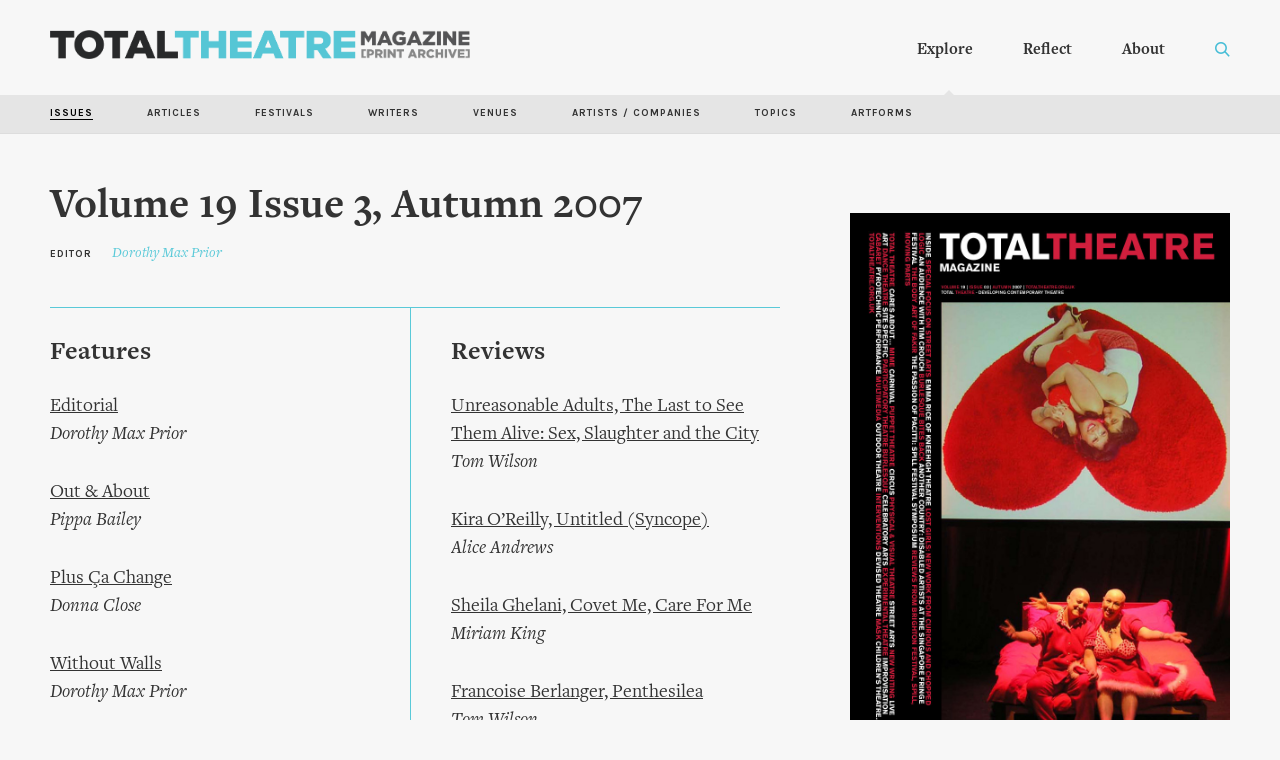

--- FILE ---
content_type: text/html; charset=utf-8
request_url: http://totaltheatre.org.uk/archive/issues/19-3
body_size: 7686
content:
<!DOCTYPE html PUBLIC "-//W3C//DTD XHTML+RDFa 1.0//EN"
  "http://www.w3.org/MarkUp/DTD/xhtml-rdfa-1.dtd">
<html xmlns="http://www.w3.org/1999/xhtml" xml:lang="en" version="XHTML+RDFa 1.0" dir="ltr"
  xmlns:content="http://purl.org/rss/1.0/modules/content/"
  xmlns:dc="http://purl.org/dc/terms/"
  xmlns:foaf="http://xmlns.com/foaf/0.1/"
  xmlns:og="http://ogp.me/ns#"
  xmlns:rdfs="http://www.w3.org/2000/01/rdf-schema#"
  xmlns:sioc="http://rdfs.org/sioc/ns#"
  xmlns:sioct="http://rdfs.org/sioc/types#"
  xmlns:skos="http://www.w3.org/2004/02/skos/core#"
  xmlns:xsd="http://www.w3.org/2001/XMLSchema#">
<head profile="http://www.w3.org/1999/xhtml/vocab">
  <meta http-equiv="Content-Type" content="text/html; charset=utf-8" />
<link rel="shortcut icon" href="http://totaltheatre.org.uk/archive/sites/default/files/ttmag_0.png" type="image/png" />
<meta name="viewport" content="width=device-width, initial-scale=1, maximum-scale=1, minimum-scale=1, user-scalable=no" />
<meta name="abstract" content="Issue 19/3 of Total Theatre Magazine, covering a wide spectrum of contemporary theatre and performance." />
<meta name="generator" content="Drupal 7 (https://www.drupal.org)" />
<link rel="canonical" href="http://totaltheatre.org.uk/archive/issues/19-3" />
<link rel="shortlink" href="http://totaltheatre.org.uk/archive/node/171" />
  <title>Issue 19/3 | Total Theatre Magazine Print Archive</title>
  <link rel="stylesheet" type="text/css" href="/archive/sites/all/themes/archive/fonts/fontkit/freight.css">
  <link href="//cdn.rawgit.com/noelboss/featherlight/1.7.13/release/featherlight.min.css" type="text/css" rel="stylesheet" />
  <link href="//cdn.rawgit.com/noelboss/featherlight/1.7.13/release/featherlight.gallery.min.css" type="text/css" rel="stylesheet" />
  <link href="https://fonts.googleapis.com/css?family=Karla:700" rel="stylesheet">
  <link rel="preload" href="/archive/sites/default/files/assets/option-lit.png" as="image">
  <link type="text/css" rel="stylesheet" href="http://totaltheatre.org.uk/archive/sites/default/files/css/css_FOFMBROPStvOXrj5UJSnSLi55tjbC-6sPtNgDoJSgIA.css" media="all" />
<link type="text/css" rel="stylesheet" href="http://totaltheatre.org.uk/archive/sites/default/files/css/css_vZ7OMldNxT0kN_1nW7_5iIquAxAdcU-aJ-ucVab5t40.css" media="all" />
<link type="text/css" rel="stylesheet" href="http://totaltheatre.org.uk/archive/sites/default/files/css/css_kwyLs0izJtyvowb2Jzkx56RXUfks7DsK_WunWSLYMZg.css" media="all" />
<link type="text/css" rel="stylesheet" href="http://totaltheatre.org.uk/archive/sites/default/files/css/css_g2ncGKCUH03DCWMYcvlrPAyvlGgCW3pz-oAOfR7n4qQ.css" media="all" />

<!--[if (lt IE 9)&(!IEMobile)]>
<link type="text/css" rel="stylesheet" href="http://totaltheatre.org.uk/archive/sites/default/files/css/css_SG6STAM9Y56olyvFc9vIRf0MQT9ZeK-wYoXJXpBOWa8.css" media="all" />
<![endif]-->

<!--[if gte IE 9]><!-->
<link type="text/css" rel="stylesheet" href="http://totaltheatre.org.uk/archive/sites/default/files/css/css_-hVktWSWHotbUY7yX9UiUXEpdbMaUGF9mB1dpef2cwk.css" media="all" />
<!--<![endif]-->
  <script type="text/javascript" src="http://totaltheatre.org.uk/archive/sites/default/files/js/js_YD9ro0PAqY25gGWrTki6TjRUG8TdokmmxjfqpNNfzVU.js"></script>
<script type="text/javascript" src="http://totaltheatre.org.uk/archive/sites/default/files/js/js_ZR7tFfpn8p4fiPh9JWWvQnKgz6nxKSX2fKbs85ZCMj8.js"></script>
<script type="text/javascript">
<!--//--><![CDATA[//><!--
(function(i,s,o,g,r,a,m){i["GoogleAnalyticsObject"]=r;i[r]=i[r]||function(){(i[r].q=i[r].q||[]).push(arguments)},i[r].l=1*new Date();a=s.createElement(o),m=s.getElementsByTagName(o)[0];a.async=1;a.src=g;m.parentNode.insertBefore(a,m)})(window,document,"script","https://www.google-analytics.com/analytics.js","ga");ga("create", "UA-132746165-1", {"cookieDomain":"auto"});ga("set", "anonymizeIp", true);ga("send", "pageview");
//--><!]]>
</script>
<script type="text/javascript" src="http://totaltheatre.org.uk/archive/sites/default/files/js/js_43n5FBy8pZxQHxPXkf-sQF7ZiacVZke14b0VlvSA554.js"></script>
<script type="text/javascript">
<!--//--><![CDATA[//><!--
jQuery.extend(Drupal.settings, {"basePath":"\/archive\/","pathPrefix":"","setHasJsCookie":0,"ajaxPageState":{"theme":"archive","theme_token":"GRIoFulxl0T1d7OPCFjoL_fTnzjHL29FOdz_QoS4pS4","js":{"misc\/jquery.js":1,"misc\/jquery-extend-3.4.0.js":1,"misc\/jquery-html-prefilter-3.5.0-backport.js":1,"misc\/jquery.once.js":1,"misc\/drupal.js":1,"sites\/all\/modules\/custom_search\/js\/custom_search.js":1,"sites\/all\/themes\/archive\/js\/search-call.js":1,"sites\/all\/modules\/google_analytics\/googleanalytics.js":1,"0":1,"sites\/all\/themes\/omega\/omega\/js\/jquery.formalize.js":1,"sites\/all\/themes\/omega\/omega\/js\/omega-mediaqueries.js":1},"css":{"modules\/system\/system.base.css":1,"modules\/system\/system.menus.css":1,"modules\/system\/system.messages.css":1,"modules\/system\/system.theme.css":1,"modules\/comment\/comment.css":1,"modules\/field\/theme\/field.css":1,"modules\/node\/node.css":1,"modules\/search\/search.css":1,"modules\/user\/user.css":1,"sites\/all\/modules\/views\/css\/views.css":1,"sites\/all\/modules\/ckeditor\/css\/ckeditor.css":1,"sites\/all\/modules\/ctools\/css\/ctools.css":1,"sites\/all\/modules\/custom_search\/custom_search.css":1,"sites\/all\/themes\/omega\/alpha\/css\/alpha-reset.css":1,"sites\/all\/themes\/omega\/alpha\/css\/alpha-mobile.css":1,"sites\/all\/themes\/omega\/alpha\/css\/alpha-alpha.css":1,"sites\/all\/themes\/omega\/omega\/css\/formalize.css":1,"sites\/all\/themes\/omega\/omega\/css\/omega-text.css":1,"sites\/all\/themes\/omega\/omega\/css\/omega-branding.css":1,"sites\/all\/themes\/omega\/omega\/css\/omega-menu.css":1,"sites\/all\/themes\/omega\/omega\/css\/omega-forms.css":1,"sites\/all\/themes\/omega\/omega\/css\/omega-visuals.css":1,"sites\/all\/themes\/archive\/css\/explore-submenu.css":1,"sites\/all\/themes\/archive\/css\/global.css":1,"ie::normal::sites\/all\/themes\/archive\/css\/archive-alpha-default.css":1,"ie::normal::sites\/all\/themes\/archive\/css\/archive-alpha-default-normal.css":1,"ie::normal::sites\/all\/themes\/omega\/alpha\/css\/grid\/alpha_default\/normal\/alpha-default-normal-12.css":1,"normal::sites\/all\/themes\/archive\/css\/archive-alpha-default.css":1,"normal::sites\/all\/themes\/archive\/css\/archive-alpha-default-normal.css":1,"sites\/all\/themes\/omega\/alpha\/css\/grid\/alpha_default\/normal\/alpha-default-normal-12.css":1,"wide::sites\/all\/themes\/archive\/css\/archive-alpha-default.css":1,"wide::sites\/all\/themes\/archive\/css\/archive-alpha-default-wide.css":1,"sites\/all\/themes\/omega\/alpha\/css\/grid\/alpha_default\/wide\/alpha-default-wide-12.css":1}},"custom_search":{"form_target":"_self","solr":0},"better_exposed_filters":{"views":{"random_article":{"displays":{"random":{"filters":[]}}},"issues":{"displays":{"block_1":{"filters":[]},"block_6":{"filters":[]},"block":{"filters":[]},"block_5":{"filters":[]},"block_3":{"filters":[]},"block_2":{"filters":[]},"block_7":{"filters":[]}}}}},"googleanalytics":{"trackOutbound":1,"trackMailto":1,"trackDownload":1,"trackDownloadExtensions":"7z|aac|arc|arj|asf|asx|avi|bin|csv|doc(x|m)?|dot(x|m)?|exe|flv|gif|gz|gzip|hqx|jar|jpe?g|js|mp(2|3|4|e?g)|mov(ie)?|msi|msp|pdf|phps|png|ppt(x|m)?|pot(x|m)?|pps(x|m)?|ppam|sld(x|m)?|thmx|qtm?|ra(m|r)?|sea|sit|tar|tgz|torrent|txt|wav|wma|wmv|wpd|xls(x|m|b)?|xlt(x|m)|xlam|xml|z|zip"},"urlIsAjaxTrusted":{"\/archive\/issues\/19-3":true},"omega":{"layouts":{"primary":"normal","order":["normal","wide"],"queries":{"normal":"all and (min-width: 980px) and (min-device-width: 980px), all and (max-device-width: 1024px) and (min-width: 1024px) and (orientation:landscape)","wide":"all and (min-width: 1220px)"}}}});
//--><!]]>
</script>
 <script src="http://code.jquery.com/jquery-1.9.1.js"></script>
</head>
<body class="html not-front not-logged-in page-node page-node- page-node-171 node-type-issue context-issues">
  <div id="skip-link">
    <a href="#main-content" class="element-invisible element-focusable">Skip to main content</a>
  </div>
  <div class="region region-page-top" id="region-page-top">
  <div class="region-inner region-page-top-inner">
      </div>
</div>  <div class="page clearfix" id="page">
      <header id="section-header" class="section section-header">
  <div id="zone-menu-wrapper" class="zone-wrapper zone-menu-wrapper clearfix">  
  <div id="zone-menu" class="zone zone-menu clearfix container-12">
    <div class="grid-12 region region-menu" id="region-menu">
  <div class="region-inner region-menu-inner">
        <div class="block block-block block-1 block-block-1 odd block-without-title" id="block-block-1">
  <div class="block-inner clearfix">
                
    <div class="content clearfix">
      <div class='archive-menu'><a href='/archive'><div class='menu-logo'></div></a><ul><li><div class='desktop-explore'><b><a href='/archive/issues'>Explore</b></a></div></li><li><div class='desktop-reflect'><a href='/archive/reflect'><b>Reflect</b></a></div></li><li><a href='/archive/about'><b>About</b></a></li></ul><div class='menu-search'></div>

</div>

<div class='custom-search-exit'>X</div>
<div class='mobile-menu'><a href='/archive'><div class='menu-logo'></div></a><div class='menu-button'></div>
<div class='mobile-menu-inner'>
<div class='mobile-items'>
<b><a href='#' class='explore-mobile-drop'>Explore</a></b><br>
<div class='mobile-explore-inner'>
<a href='/archive/issues'>Issues</a><br>
<a href='/archive/explore'>Articles</a><br>
<a href='/archive/explore/artists'>Artists / Companies</a><br>
<a href='/archive/explore/writers'>Writers</a><br>
<a href='/archive/explore/festivals'>Festivals</a><br>
<a href='/archive/explore/venues'>Venues</a><br>
<a href='/archive/explore/topics'>Topics</a><br>
<a href='/archive/explore/artforms'>Artforms</a>
</div>
<b><a href='#' class='reflect-mobile-drop'>Reflect</a></b><br>
<div class='mobile-reflect-inner'>
<a href="/archive/pathways">Pathways</a><br>
<a href="/archive/artist-writers">Artists as Writers</a><br>
<a href="/archive/recollections">Recollections</a><br>
<a href="/archive/playlists">Playlists</a>
</div>
<b><a href='#' class='about-mobile-drop'>About</a></b>
<div class='mobile-about-inner'>
<a href='/archive/about'>About the Archive</a><br>
<a href='/archive/about/history-total-theatre'>A History of Total Theatre</a><br>
<a href='/archive/about/archive-numbers'>The Archive in Numbers</a><br>
<a href='/archive/about/credits'>Credits</a>
</div>
</div>
</div>
</div>    </div>
  </div>
</div><div class="block block-custom-search-blocks block-1 block-custom-search-blocks-1 even block-without-title" id="block-custom-search-blocks-1">
  <div class="block-inner clearfix">
                
    <div class="content clearfix">
      <form class="search-form" role="search" action="/archive/issues/19-3" method="post" id="custom-search-blocks-form-1" accept-charset="UTF-8"><div><div class="form-item form-type-textfield form-item-custom-search-blocks-form-1">
  <label class="element-invisible" for="edit-custom-search-blocks-form-1--2">Search this site </label>
 <input title="" class="custom-search-box form-text" placeholder="Search the archive" type="text" id="edit-custom-search-blocks-form-1--2" name="custom_search_blocks_form_1" value="" size="15" maxlength="250" />
</div>
<input type="hidden" name="delta" value="1" />
<input type="hidden" name="form_build_id" value="form-YeqjHrG-CqkVrH6l4F01Q3elpDAz45zAPmeUZ0D6Et0" />
<input type="hidden" name="form_id" value="custom_search_blocks_form_1" />
<div class="form-actions form-wrapper" id="edit-actions"><input alt="" class="custom-search-button form-submit" type="image" id="edit-submit" name="op" src="/archive/sites/default/files/assets/tt-search.png" /></div></div></form>    </div>
  </div>
</div>  </div>
</div>
  </div>
</div><div id="zone-branding-wrapper" class="zone-wrapper zone-branding-wrapper clearfix">  
  <div id="zone-branding" class="zone zone-branding clearfix container-12">
    <div class="grid-12 region region-branding" id="region-branding">
  <div class="region-inner region-branding-inner">
        <div class="block block-block block-11 block-block-11 odd block-without-title" id="block-block-11">
  <div class="block-inner clearfix">
                
    <div class="content clearfix">
      <div class='explore-submenu'>
<ul>
<li><a href='/archive/issues' class='active'>Issues</a></li>
<li><a href='/archive/explore'>Articles</a></li>
<li><a href='/archive/explore/festivals'>Festivals</a></li>
<li><a href='/archive/explore/writers'>Writers</a></li>
<li><a href='/archive/explore/venues'>Venues</a></li>
<li><a href='/archive/explore/artists'>Artists / Companies</a></li>
<li><a href='/archive/explore/topics'>Topics</a></li>
<li><a href='/archive/explore/artforms'>Artforms</a></li>
</ul>
</div>    </div>
  </div>
</div>  </div>
</div>  </div>
</div><div id="zone-header-wrapper" class="zone-wrapper zone-header-wrapper clearfix">  
  <div id="zone-header" class="zone zone-header clearfix container-12">
    <div class="grid-12 region region-header-first" id="region-header-first">
  <div class="region-inner region-header-first-inner">
    <div class="block block-views block-issues-block-2 block-views-issues-block-2 odd block-without-title" id="block-views-issues-block-2">
  <div class="block-inner clearfix">
                
    <div class="content clearfix">
      <div class="view view-issues view-id-issues view-display-id-block_2 view-dom-id-6e9f2bd60ff62a0f67b3f769aa5f324c">
        
  
  
      <div class="view-content">
        <div class="views-row views-row-1 views-row-odd views-row-first views-row-last">
      
  <div class="views-field views-field-nothing">        <span class="field-content"><h2>Volume 19 Issue 3, Autumn 2007</h2>

<div class='issue-editor'><span class='karla'>Editor</span><span class='editor'><a href="/archive/writers/dorothy-max-prior">Dorothy Max Prior</a></span></div>

<hr class='contents'></span>  </div>  </div>
    </div>
  
  
  
  
  
  
</div>    </div>
  </div>
</div>  </div>
</div>  </div>
</div></header>    
      <section id="section-content" class="section section-content">
  <div id="zone-content-wrapper" class="zone-wrapper zone-content-wrapper clearfix">  
  <div id="zone-content" class="zone zone-content clearfix container-12">    
        
        <aside class="grid-4 region region-sidebar-second" id="region-sidebar-second">
  <div class="region-inner region-sidebar-second-inner">
    <div class="block block-views block-issues-block-3 block-views-issues-block-3 odd block-without-title" id="block-views-issues-block-3">
  <div class="block-inner clearfix">
                
    <div class="content clearfix">
      <div class="view view-issues view-id-issues view-display-id-block_3 issue-coverinfo view-dom-id-6357d5bdfe0ed862ad4c438a25cba23b">
        
  
  
      <div class="view-content">
        <div class="views-row views-row-1 views-row-odd views-row-first views-row-last">
      
  <div>        <div><img typeof="foaf:Image" src="http://totaltheatre.org.uk/archive/sites/default/files/issue/19-3-cover.jpg" width="846" height="1220" alt="" /></div>  </div>  
  <div class="views-field views-field-field-cover-image-credit">    <span class="views-label views-label-field-cover-image-credit">Cover Image Credit</span>    <div class="field-content">Annie Sprinkle</div>  </div>  
  <div class="views-field views-field-field-number-of-pages">    <span class="views-label views-label-field-number-of-pages">Number of Pages</span>    <div class="field-content">40</div>  </div>  
  <div class="views-field views-field-field-issn">    <span class="views-label views-label-field-issn">ISSN</span>    <div class="field-content">0960-6106</div>  </div>  
  <div>        <div><a href='/archive/sites/default/files/magazine-pdfs/19-3.pdf' class="black pdf" target="_blank"><div class='pdf-download'>Download the Issue PDF (2.1MB)</div></a></div>  </div>  
  <div>        <div><a href='/archive/sites/default/files/magazine-pdfs/edinburgh-supplement-07.pdf' class="black pdf" target="_blank"><div class='pdf-download'>Download Edinburgh Supplement (6.1MB)</div></a></div>  </div>  </div>
    </div>
  
  
  
  
  
  
</div>    </div>
  </div>
</div>  </div>
</aside><aside class="grid-4 region region-sidebar-first" id="region-sidebar-first">
  <div class="region-inner region-sidebar-first-inner">
    <section class="block block-views block-issues-block block-views-issues-block odd" id="block-views-issues-block">
  <div class="block-inner clearfix">
              <h2 class="block-title">Features</h2>
            
    <div class="content clearfix">
      <div class="view view-issues view-id-issues view-display-id-block contents-list view-dom-id-cf6d26f15b917fe060e984f726ce635a">
        
  
  
      <div class="view-content">
        <div class="views-row views-row-1 views-row-odd views-row-first">
      
  <div class="views-field views-field-title">        <span class="field-content"><a href="/archive/features/editorial-45">Editorial</a></span>  </div>  
  <div class="views-field views-field-field-writer">        <div class="field-content">Dorothy Max Prior</div>  </div>  </div>
  <div class="views-row views-row-2 views-row-even">
      
  <div class="views-field views-field-title">        <span class="field-content"><a href="/archive/features/out-about">Out &amp; About</a></span>  </div>  
  <div class="views-field views-field-field-writer">        <div class="field-content">Pippa Bailey</div>  </div>  </div>
  <div class="views-row views-row-3 views-row-odd">
      
  <div class="views-field views-field-title">        <span class="field-content"><a href="/archive/features/plus-%C3%A7-change">Plus Ça Change</a></span>  </div>  
  <div class="views-field views-field-field-writer">        <div class="field-content">Donna Close</div>  </div>  </div>
  <div class="views-row views-row-4 views-row-even">
      
  <div class="views-field views-field-title">        <span class="field-content"><a href="/archive/features/without-walls">Without Walls</a></span>  </div>  
  <div class="views-field views-field-field-writer">        <div class="field-content">Dorothy Max Prior</div>  </div>  </div>
  <div class="views-row views-row-5 views-row-odd">
      
  <div class="views-field views-field-title">        <span class="field-content"><a href="/archive/features/big-issue-home-or-away">The Big Issue: Home or Away?</a></span>  </div>  
  <div class="views-field views-field-field-writer">        <div class="field-content">Editorial Team</div>  </div>  </div>
  <div class="views-row views-row-6 views-row-even">
      
  <div class="views-field views-field-title">        <span class="field-content"><a href="/archive/features/agony-and-ecstasy">The Agony and the Ecstasy</a></span>  </div>  
  <div class="views-field views-field-field-writer">        <div class="field-content">Miriam King</div>  </div>  </div>
  <div class="views-row views-row-7 views-row-odd">
      
  <div class="views-field views-field-title">        <span class="field-content"><a href="/archive/features/audience-tim-crouch">An Audience With Tim Crouch</a></span>  </div>  
  <div class="views-field views-field-field-writer">        <div class="field-content">Marigold Hughes</div>  </div>  </div>
  <div class="views-row views-row-8 views-row-even">
      
  <div class="views-field views-field-title">        <span class="field-content"><a href="/archive/features/another-country">Another Country</a></span>  </div>  
  <div class="views-field views-field-field-writer">        <div class="field-content">Tim Jeeves</div>  </div>  </div>
  <div class="views-row views-row-9 views-row-odd">
      
  <div class="views-field views-field-title">        <span class="field-content"><a href="/archive/features/lost-girls">Lost Girls</a></span>  </div>  
  <div class="views-field views-field-field-writer">        <div class="field-content">Dorothy Max Prior</div>  </div>  </div>
  <div class="views-row views-row-10 views-row-even">
      
  <div class="views-field views-field-title">        <span class="field-content"><a href="/archive/features/voices-emma-rice">Voices: Emma Rice</a></span>  </div>  
  <div class="views-field views-field-field-writer">        <div class="field-content">Cassie Werber</div>  </div>  </div>
  <div class="views-row views-row-11 views-row-odd">
      
  <div class="views-field views-field-title">        <span class="field-content"><a href="/archive/features/no-limits">No Limits</a></span>  </div>  
  <div class="views-field views-field-field-writer">        <div class="field-content">Luke Dixon</div>  </div>  </div>
  <div class="views-row views-row-12 views-row-even views-row-last">
      
  <div class="views-field views-field-title">        <span class="field-content"><a href="/archive/features/passion-pacitti">The Passion of Pacitti</a></span>  </div>  
  <div class="views-field views-field-field-writer">        <div class="field-content">Tom Wilson</div>  </div>  </div>
    </div>
  
  
  
  
  
  
</div>    </div>
  </div>
</section>  </div>
</aside><div class="grid-4 region region-content" id="region-content">
  <div class="region-inner region-content-inner">
    <a id="main-content"></a>
                        <section class="block block-views block-issues-block-1 block-views-issues-block-1 odd" id="block-views-issues-block-1">
  <div class="block-inner clearfix">
              <h2 class="block-title">Reviews</h2>
            
    <div class="content clearfix">
      <div class="view view-issues view-id-issues view-display-id-block_1 contents-list view-dom-id-3c2aa7a84da7c31f056b3fb857e110aa">
        
  
  
      <div class="view-content">
        <div class="views-row views-row-1 views-row-odd views-row-first">
      
  <div class="views-field views-field-title">        <span class="field-content"><a href="/archive/reviews/unreasonable-adults-last-see-them-alive-sex-slaughter-and-city">Unreasonable Adults, The Last to See Them Alive: Sex, Slaughter and the City</a></span>  </div>  
  <div class="views-field views-field-field-writer">        <div class="field-content">Tom Wilson</div>  </div>  </div>
  <div class="views-row views-row-2 views-row-even">
      
  <div class="views-field views-field-title">        <span class="field-content"><a href="/archive/reviews/kira-o%E2%80%99reilly-untitled-syncope">Kira O’Reilly, Untitled (Syncope)</a></span>  </div>  
  <div class="views-field views-field-field-writer">        <div class="field-content">Alice Andrews</div>  </div>  </div>
  <div class="views-row views-row-3 views-row-odd">
      
  <div class="views-field views-field-title">        <span class="field-content"><a href="/archive/reviews/sheila-ghelani-covet-me-care-me">Sheila Ghelani, Covet Me, Care For Me</a></span>  </div>  
  <div class="views-field views-field-field-writer">        <div class="field-content">Miriam King</div>  </div>  </div>
  <div class="views-row views-row-4 views-row-even">
      
  <div class="views-field views-field-title">        <span class="field-content"><a href="/archive/reviews/francoise-berlanger-penthesilea">Francoise Berlanger, Penthesilea</a></span>  </div>  
  <div class="views-field views-field-field-writer">        <div class="field-content">Tom Wilson</div>  </div>  </div>
  <div class="views-row views-row-5 views-row-odd">
      
  <div class="views-field views-field-title">        <span class="field-content"><a href="/archive/reviews/pacitti-company-grande-finale">Pacitti Company, Grande Finale</a></span>  </div>  
  <div class="views-field views-field-field-writer">        <div class="field-content"></div>  </div>  </div>
  <div class="views-row views-row-6 views-row-even">
      
  <div class="views-field views-field-title">        <span class="field-content"><a href="/archive/reviews/daniel-kitson-c90">Daniel Kitson, C90</a></span>  </div>  
  <div class="views-field views-field-field-writer">        <div class="field-content">Bill Parslow</div>  </div>  </div>
  <div class="views-row views-row-7 views-row-odd">
      
  <div class="views-field views-field-title">        <span class="field-content"><a href="/archive/reviews/corn-exchange-theatre-company-dublin-lamplight">Corn Exchange Theatre Company, Dublin by Lamplight</a></span>  </div>  
  <div class="views-field views-field-field-writer">        <div class="field-content">Bill Parslow</div>  </div>  </div>
  <div class="views-row views-row-8 views-row-even">
      
  <div class="views-field views-field-title">        <span class="field-content"><a href="/archive/reviews/ballet-c-de-la-b-import-export">Ballet C de la B, Import-Export</a></span>  </div>  
  <div class="views-field views-field-field-writer">        <div class="field-content">Miriam King</div>  </div>  </div>
  <div class="views-row views-row-9 views-row-odd">
      
  <div class="views-field views-field-title">        <span class="field-content"><a href="/archive/reviews/maria-lloyd-friends-nordic-night">Maria Lloyd &amp; Friends, Nordic Night </a></span>  </div>  
  <div class="views-field views-field-field-writer">        <div class="field-content">Miriam King</div>  </div>  </div>
  <div class="views-row views-row-10 views-row-even">
      
  <div class="views-field views-field-title">        <span class="field-content"><a href="/archive/reviews/unpacked-funeral-games-aka-idyll-comic-lament">Unpacked, Funeral Games (aka Idyll - A Comic Lament)</a></span>  </div>  
  <div class="views-field views-field-field-writer">        <div class="field-content">Dorothy Max Prior</div>  </div>  </div>
  <div class="views-row views-row-11 views-row-odd">
      
  <div class="views-field views-field-title">        <span class="field-content"><a href="/archive/reviews/emma-roberts-and-julian-marshall-shaping-invisible">Emma Roberts and Julian Marshall, Shaping the Invisible</a></span>  </div>  
  <div class="views-field views-field-field-writer">        <div class="field-content">Miriam King</div>  </div>  </div>
  <div class="views-row views-row-12 views-row-even">
      
  <div class="views-field views-field-title">        <span class="field-content"><a href="/archive/reviews/darkin-ensemble-augustine-trestle-theatre-company-little-india">Darkin Ensemble, Augustine / Trestle Theatre Company, Little India</a></span>  </div>  
  <div class="views-field views-field-field-writer">        <div class="field-content">Fred Dalmasso</div>  </div>  </div>
  <div class="views-row views-row-13 views-row-odd">
      
  <div class="views-field views-field-title">        <span class="field-content"><a href="/archive/reviews/mojisola-adebayo-and-antarctic-collective-moj-antarctic-african-odyssey">Mojisola Adebayo and the Antarctic Collective, Moj of the Antarctic: An African Odyssey</a></span>  </div>  
  <div class="views-field views-field-field-writer">        <div class="field-content">Beccy Smith</div>  </div>  </div>
  <div class="views-row views-row-14 views-row-even">
      
  <div class="views-field views-field-title">        <span class="field-content"><a href="/archive/reviews/dende-collective-agrestes-drylands">Dende Collective, Agrestes - The Drylands</a></span>  </div>  
  <div class="views-field views-field-field-writer">        <div class="field-content">Beccy Smith</div>  </div>  </div>
  <div class="views-row views-row-15 views-row-odd">
      
  <div class="views-field views-field-title">        <span class="field-content"><a href="/archive/reviews/peggy-shaw-menopausal-gentleman-marisa-carnesky-phenomena-and-her-charms">Peggy Shaw, Menopausal Gentleman / Marisa Carnesky, Phenomena and Her Charms</a></span>  </div>  
  <div class="views-field views-field-field-writer">        <div class="field-content">Dorothy Max Prior</div>  </div>  </div>
  <div class="views-row views-row-16 views-row-even">
      
  <div class="views-field views-field-title">        <span class="field-content"><a href="/archive/reviews/improbable-english-national-opera-satyagraha">Improbable / English National Opera, Satyagraha</a></span>  </div>  
  <div class="views-field views-field-field-writer">        <div class="field-content">Dorothy Max Prior</div>  </div>  </div>
  <div class="views-row views-row-17 views-row-odd views-row-last">
      
  <div class="views-field views-field-title">        <span class="field-content"><a href="/archive/reviews/ronnie-burkett%E2%80%99s-theatre-marionettes-10-days-earth">Ronnie Burkett’s Theatre of Marionettes, 10 Days on Earth</a></span>  </div>  
  <div class="views-field views-field-field-writer">        <div class="field-content">Beccy Smith</div>  </div>  </div>
    </div>
  
  
  
  
  
  
</div>    </div>
  </div>
</section><section class="block block-views block-issues-block-6 block-views-issues-block-6 even" id="block-views-issues-block-6">
  <div class="block-inner clearfix">
              <h2 class="block-title">Review Round-ups</h2>
            
    <div class="content clearfix">
      <div class="view view-issues view-id-issues view-display-id-block_6 contents-list view-dom-id-038c41ea73fb8fbbc4ca3e111cfa8c66">
        
  
  
      <div class="view-content">
        <div class="views-row views-row-1 views-row-odd views-row-first views-row-last">
      
  <div class="views-field views-field-title">        <span class="field-content"><a href="/archive/features/site-specific-theatre-brighton-festival">Site-specific Theatre at Brighton Festival</a></span>  </div>  
  <div class="views-field views-field-field-writer">        <div class="field-content">Dorothy Max Prior</div>  </div>  </div>
    </div>
  
  
  
  
  
  
</div>    </div>
  </div>
</section><div class="block block-system block-main block-system-main odd block-without-title" id="block-system-main">
  <div class="block-inner clearfix">
                
    <div class="content clearfix">
      <article about="/archive/issues/19-3" typeof="sioc:Item foaf:Document" class="node node-issue node-promoted node-published node-not-sticky author-admin odd clearfix" id="node-issue-171">
        <span property="dc:title" content="19-3" class="rdf-meta element-hidden"></span><span property="sioc:num_replies" content="0" datatype="xsd:integer" class="rdf-meta element-hidden"></span>    
  
  <div class="content clearfix">
      </div>
  
  <div class="clearfix">
          <nav class="links node-links clearfix"></nav>
    
      </div>
</article>    </div>
  </div>
</div>      </div>
</div>  </div>
</div><div id="zone-postscript-wrapper" class="zone-wrapper zone-postscript-wrapper clearfix">  
  <div id="zone-postscript" class="zone zone-postscript clearfix container-12">
    <div class="grid-12 region region-postscript-first" id="region-postscript-first">
  <div class="region-inner region-postscript-first-inner">
    <div class="block block-views block-issues-block-7 block-views-issues-block-7 odd block-without-title" id="block-views-issues-block-7">
  <div class="block-inner clearfix">
                
    <div class="content clearfix">
      <div class="view view-issues view-id-issues view-display-id-block_7 view-dom-id-90f9e2838107dde6026d8b5973508fba">
        
  
  
      <div class="view-content">
        <div class="views-row views-row-1 views-row-odd views-row-first views-row-last">
      
  <div class="views-field views-field-field-pages">        <div class="field-content"></div>  </div>  </div>
    </div>
  
  
  
  
  
  
</div>    </div>
  </div>
</div>  </div>
</div>  </div>
</div></section>    
  
      <footer id="section-footer" class="section section-footer">
  <div id="zone-footer-wrapper" class="zone-wrapper zone-footer-wrapper clearfix">  
  <div id="zone-footer" class="zone zone-footer clearfix container-12">
    <div class="grid-12 region region-footer-first" id="region-footer-first">
  <div class="region-inner region-footer-first-inner">
    <div class="block block-block block-9 block-block-9 odd block-without-title" id="block-block-9">
  <div class="block-inner clearfix">
                
    <div class="content clearfix">
      <div class='footer-nav'>
<div class='footer-col foot-col1'><span class='white'>The Archive</span><br>The Total Theatre Magazine Print Archive covers almost 25 years of contemporary theatre and performance, spanning the period from 1989-2012. It has been made possible with support from the Heritage Lottery Fund, alongside sponsors Rose Bruford College, Attenborough Centre for the Creative Arts, and the Royal Conservatoire of Scotland. 
<br><a href='mailto:editorial@totaltheatremagazine.org.uk' class='blue'>editorial@totaltheatremagazine.org.uk</a></div>
<div class='footer-col foot-col2'><span class='white'>Explore by</span><br><a href='/archive/issues'>Issue</a><br><a href='/archive/explore'>Article</a><br><a href='/archive/explore/festivals'>Festival</a><br><a href='/archive/explore/writers'>Writer</a><br><a href='/archive/explore/venues'>Venue</a><br><a href='/archive/explore/artists'>Artist / Company</a><br><a href='/archive/explore/topics'>Topic</a><br><a href='/archive/explore/artforms'>Artform</a></div>
<div class='footer-col foot-col3'><div class="view view-random-article view-id-random_article view-display-id-random view-dom-id-c286b736cc20bf544571178b3d78ec36">
        
  
  
      <div class="view-content">
        <div>
      
          <a href='/archive/reviews/yllana-666'>Random Article</a>    </div>
    </div>
  
  
  
  
  
  
</div><a href='/archive/quotation'>Random Quote</a><br><a href='/archive/total-theatre-awards'>TT Awards</a>
<div class='keyshorts'>Key Shortcuts:<br>S: Call search<br>ESC: Exit Search</div>
</div>
</div>    </div>
  </div>
</div>  </div>
</div><div class="grid-12 region region-footer-second" id="region-footer-second">
  <div class="region-inner region-footer-second-inner">
    <div class="block block-block block-2 block-block-2 odd block-without-title" id="block-block-2">
  <div class="block-inner clearfix">
                
    <div class="content clearfix">
      <div class='footer-logos'><a href='https://www.hlf.org.uk/' target='_blank'><div class='heritage-lottery'><img src='/archive/sites/default/files/assets/heritage-lottery.png'></div></a><a href='https://www.bruford.ac.uk/' target='_blank'><div class='logo-rose-bruford'><img src='/archive/sites/default/files/assets/rose-bruford.png'></div></a><a href='https://www.attenboroughcentre.com/' target='_blank'><div class='acca'><img src='/archive/sites/default/files/assets/acca-logo.png'></div></a><a href='https://www.rcs.ac.uk/' target='_blank'><div class='royal-college'><img src='/archive/sites/default/files/assets/royal-college.png'></div></a></div>    </div>
  </div>
</div>  </div>
</div>  </div>
</div></footer>  </div>  <div class="region region-page-bottom" id="region-page-bottom">
  <div class="region-inner region-page-bottom-inner">
      </div>
</div>  <div class='final-footer'><div class='mes fake-grid'>Made by <a href='http://mesplease.com' target="_blank">MES</a></div></div>
  <script src="//cdn.rawgit.com/noelboss/featherlight/1.7.13/release/featherlight.min.js" type="text/javascript" charset="utf-8"></script>
  <script src="//cdn.rawgit.com/noelboss/featherlight/1.7.13/release/featherlight.gallery.min.js" type="text/javascript" charset="utf-8"></script>
  <script src="/archive/sites/all/themes/archive/js/tt.js" type="text/javascript" charset="utf-8"></script>
</body>
</html>

--- FILE ---
content_type: text/css
request_url: http://totaltheatre.org.uk/archive/sites/default/files/css/css_g2ncGKCUH03DCWMYcvlrPAyvlGgCW3pz-oAOfR7n4qQ.css
body_size: 7425
content:
html,body,div{margin:0;padding:0;border:0;outline:0;font-size:100%;vertical-align:baseline;font:inherit;}h1,h2,h3,h4,h5,h6{margin:0;padding:0;border:0;outline:0;font-size:100%;vertical-align:baseline;font:inherit;font-weight:bold;}a,p,ul,ol,li,img,span,strong,em{margin:0;padding:0;border:0;outline:0;font-size:100%;vertical-align:baseline;font:inherit;}table,tbody,tfoot,thead,tr,th,td{margin:0;padding:0;border:0;outline:0;font-size:100%;vertical-align:baseline;font:inherit;}applet,object,iframe,blockquote,pre,abbr,acronym,address,big,cite,code,del,dfn,font,ins,kbd,q,s,samp,small,strike,sub,sup,tt,var,b,u,i,center,dl,dt,dd,caption,fieldset,form,label,legend{margin:0;padding:0;border:0;outline:0;font-size:100%;vertical-align:baseline;font:inherit;}article,aside,figure,footer,header,hgroup,section{margin:0;padding:0;border:0;outline:0;font-size:100%;vertical-align:baseline;font:inherit;}canvas,details,embed,figcaption,menu,nav,output,ruby,summary,time,mark,audio,video{margin:0;padding:0;border:0;outline:0;font-size:100%;vertical-align:baseline;font:inherit;}article,aside,details,figcaption,figure,footer,header,hgroup,menu,nav,section{display:block;}body{line-height:1;}b,strong{font-weight:bold;}em,i{font-style:italic;}ol,ul{list-style:none;}blockquote,q{quotes:none;}blockquote:before,blockquote:after,q:before,q:after{content:'';content:none;}:focus{outline:0;}ins{text-decoration:none;}del{text-decoration:line-through;}table{border-collapse:collapse;border-spacing:0;}
.grid-1,.grid-2,.grid-3,.grid-4,.grid-5,.grid-6,.grid-7,.grid-8,.grid-9,.grid-10,.grid-11,.grid-12,.grid-13,.grid-14,.grid-15,.grid-16,.grid-17,.grid-18,.grid-19,.grid-20,.grid-21,.grid-22,.grid-23,.grid-24{position:relative;margin-left:15px;margin-right:15px;}.container-12 .block .omega-grid,.container-16 .block .omega-grid,.container-24 .block .omega-grid{position:relative;margin-left:-15px;margin-right:-15px;}
.clearfix:after{font-size:0;}#skip-link{left:50%;margin-left:-5.25em;margin-top:0;position:absolute;width:auto;z-index:50;}#skip-link a,#skip-link a:link,#skip-link a:visited{background:#444;background:rgba(0,0,0,0.6);color:#fff;display:block;padding:1px 10px 2px 10px;text-decoration:none;-khtml-border-radius:0 0 10px 10px;-moz-border-radius:0 0 10px 10px;-o-border-radius:0 0 10px 10px;-webkit-border-top-left-radius:0;-webkit-border-top-right-radius:0;-webkit-border-bottom-left-radius:10px;-webkit-border-bottom-right-radius:10px;border-radius:0 0 10px 10px;}#skip-link a:hover,#skip-link a:active,#skip-link a:focus{outline:0;}.inline li,.tabs li,.breadcrumb li{list-style:none;display:inline;margin-right:0.5em;}.item-list li{list-style:none;}.pager li{display:inline;margin-right:0.25em;}img{vertical-align:bottom;}.field-label-inline .field-label,.field-label-inline .field-items,.field-label-inline .field-item{display:inline;}
::-moz-focus-inner{border:0;padding:0;}input[type="search"]::-webkit-search-decoration{display:none;}input,button,select,textarea{margin:0;vertical-align:middle;}button,input[type="reset"],input[type="submit"],input[type="button"]{-webkit-appearance:none;-moz-border-radius:11px;-webkit-border-radius:11px;-moz-background-clip:padding;-webkit-background-clip:padding;background-clip:padding-box;border-radius:11px;background:#ddd url(/archive/sites/all/themes/omega/omega/images/button.png) repeat-x;background:-webkit-gradient(linear,left top,left bottom,color-stop(0,#fff),color-stop(1,#ddd));background:-moz-linear-gradient(top center,#fff 0%,#ddd 100%);border:1px solid;border-color:#ddd #bbb #999;cursor:pointer;color:#333;font:bold 12px/1.2 Arial,sans-serif;outline:0;overflow:visible;padding:3px 10px 4px;text-shadow:#fff 0 1px 1px;width:auto;*padding-top:2px;*padding-bottom:0px;}button{*padding-top:1px;*padding-bottom:1px;}textarea,select,input[type="date"],input[type="datetime"],input[type="datetime-local"],input[type="email"],input[type="month"],input[type="number"],input[type="password"],input[type="search"],input[type="tel"],input[type="text"],input[type="time"],input[type="url"],input[type="week"]{-webkit-appearance:none;-moz-border-radius:0;-webkit-border-radius:0;border-radius:0;-webkit-box-sizing:border-box;-moz-box-sizing:border-box;box-sizing:border-box;-moz-background-clip:padding;-webkit-background-clip:padding;background-clip:padding-box;background-color:#fff;border:1px solid;border-color:#848484 #c1c1c1 #e1e1e1;color:#000;outline:0;padding:2px 3px;font-size:13px;font-family:Arial,sans-serif;height:1.8em;*padding-top:2px;*padding-bottom:1px;*height:auto;}input.placeholder_text,textarea.placeholder_text,input:-moz-placeholder,textarea:-moz-placeholder{color:#888;}::-webkit-input-placeholder{color:#888;}button:focus,button:active,input:focus,input:active,select:focus,select:active,textarea:focus,textarea:active{-moz-box-shadow:#06f 0 0 7px;-webkit-box-shadow:#06f 0 0 7px;box-shadow:#06f 0 0 7px;z-index:1;}input[type="file"]:focus,input[type="file"]:active,input[type="radio"]:focus,input[type="radio"]:active,input[type="checkbox"]:focus,input[type="checkbox"]:active{-moz-box-shadow:none;-webkit-box-shadow:none;box-shadow:none;}select[disabled],textarea[disabled],input[type="date"][disabled],input[type="datetime"][disabled],input[type="datetime-local"][disabled],input[type="email"][disabled],input[type="month"][disabled],input[type="number"][disabled],input[type="password"][disabled],input[type="search"][disabled],input[type="tel"][disabled],input[type="text"][disabled],input[type="time"][disabled],input[type="url"][disabled],input[type="week"][disabled]{background-color:#eee;}button[disabled],input[disabled],select[disabled],select[disabled] option,select[disabled] optgroup,textarea[disabled]{-moz-box-shadow:none;-webkit-box-shadow:none;box-shadow:none;-webkit-user-select:none;-moz-user-select:none;user-select:none;color:#888;cursor:default;}textarea,select[size],select[multiple]{height:auto;}@media (-webkit-min-device-pixel-ratio:0){select{background-image:url(/archive/sites/all/themes/omega/omega/images/select-arrow.gif);background-repeat:no-repeat;background-position:right center;padding-right:20px;}select[size],select[multiple]{background-image:none;padding:0;}}textarea{min-height:40px;overflow:auto;resize:vertical;width:100%;}optgroup{color:#000;font-style:normal;font-weight:normal;}.ie6-button,* html button{background:#ddd url(/archive/sites/all/themes/omega/omega/images/button.png) repeat-x;border:1px solid;border-color:#ddd #bbb #999;cursor:pointer;color:#333;font:bold 12px/1.2 Arial,sans-serif;padding:2px 10px 0px;overflow:visible;width:auto;}* html button{padding-top:1px;padding-bottom:1px;}.ie6-input,* html textarea,* html select{background:#fff;border:1px solid;border-color:#848484 #c1c1c1 #e1e1e1;color:#000;padding:2px 3px 1px;font-size:13px;font-family:Arial,sans-serif;vertical-align:top;}* html select{margin-top:1px;}.placeholder_text,.ie6-input-disabled,.ie6-button-disabled{color:#888;}.ie6-input-disabled{background:#eee;}
body{font:13px/1.5 Verdana,Helvetica,Arial,sans-serif;}a:link,a:visited{color:#0062A0;text-decoration:underline;}a:hover{color:#202124;text-decoration:none;}a:active{color:#202124;text-decoration:none;color:#000;}hr{margin:0;padding:0;border:none;height:1px;background:#5294c1;}h1,h2,h3,h4,h5,h6{letter-spacing:-0.05em;font-family:Georgia,'Times New Roman',serif;}h1{font-size:36px;}h2{font-size:28px;}h1.site-name,h2.site-name{font-size:36px;}h2.block-title{font-size:18px;margin:0;}h2.node-title{font-size:28px;}h3{font-size:21px;}h4{font-size:19px;}h5{font-size:17px;}h6{font-size:15px;}ol{list-style:decimal;}ul{list-style:disc;}ul ul,ol ol{padding-top:0.5em;}.node ol,.node ul{padding-left:1.2em;}.node ul.inline,.node ol.inline{padding-left:0;}p,dl,hr,h1,h2,h3,h4,h5,h6,ol,ul,pre,table,address,fieldset{margin-bottom:20px;}dt,.admin h3{font-size:18px;margin:0;}dd{padding-left:10px;font-size:0.9em;font-style:italic;margin-bottom:20px;}
.logo-img{float:left;margin-right:20px;}.site-name-slogan{float:left;}.site-name{margin-top:20px;}.site-name a{text-decoration:none;}.site-name,.site-slogan{margin-bottom:0;line-height:1em;}.site-slogan{font-weight:normal;}
.menu{margin:0;padding:0;}.menu li{list-style:none;}
.form-actions input{margin-right:0.5em;}.form-actions input:hover{background:#FFFFFF;}label{font-weight:bold;}
.item-list .pager{padding:0;margin:0;}.item-list .pager li,.item-list .pager ul li{margin:0;padding:0;float:left;}.item-list .pager{position:relative;margin:0;padding:0;font-size:10px;text-align:left;}.pager li a{display:inline-block;}.pager li.pager-ellipsis,.pager li.pager-current,.pager li a{padding:4px 8px;text-decoration:none;}.pager li.pager-current{padding:4px 8px;font-weight:bold;}.pager li.pager-first a,.pager li.pager-previous a,.pager li.pager-next a,.pager li.pager-last a{width:50px;text-align:center;padding:4px 0;}.pager li.pager-next{position:absolute;top:0;right:50px;}.pager li.pager-last,.pager li.pager-next.last{position:absolute;top:0;right:0;border-right:0;}.pager li.pager-ellipsis,.pager li.pager-current,.pager li a{color:#1a1a1a;}.pager li{border-right:1px solid;border-color:#ddd #bbb #999;color:#333;font:bold 12px/1.2 Arial,sans-serif;outline:0;}.pager li.pager-current{background:#ddd url(/archive/sites/all/themes/omega/omega/images/button.png) repeat-x;background:-webkit-gradient(linear,left top,left bottom,color-stop(0,#1a1a1a),color-stop(1,#5a5a5a));background:-moz-linear-gradient(top center,#1a1a1a 0%,#5a5a5a 100%);color:#FFF;outline:0;}.pager li.pager-next{border-left:1px solid;border-color:#ddd #bbb #999;}.pager li a{background:#ddd url(/archive/sites/all/themes/omega/omega/images/button.png) repeat-x;background:-webkit-gradient(linear,left top,left bottom,color-stop(0,#fff),color-stop(1,#ddd));background:-moz-linear-gradient(top center,#fff 0%,#ddd 100%);cursor:pointer;}.pager li a:hover{background:#FFF;color:#454545;}.pager{background:#ebebeb;border:1px solid;border-color:#ddd #bbb #999;border-radius:5px;-moz-border-radius:5px;-webkit-border-radius:5px;}.pager li.first,.pager li.first a,.pager li.first a:hover{border-radius:5px 0 0 5px;-moz-border-radius:5px 0 0 5px;-webkit-border-radius:5px 0 0 5px;}.pager li.pager-last,.pager li.pager-last a,.pager li.pager-last a:hover{border-radius:0 5px 5px 0;-moz-border-radius:0 5px 5px 0;-webkit-border-radius:0 5px 5px 0;}table{border:1px solid #CCC;width:100%;}thead th,th{background:#f7f7f7;border-bottom:1px solid #ccc;color:#333;}td,th{padding:4px 8px;vertical-align:middle;}th a,th a:link,th a:visited{text-decoration:none;}th a{display:block;}th a img{margin:0 0 0 5px;}th.active{background:#DDD;border-left:1px solid #CCC;border-right:1px solid #CCC;}tr.even td{background:#F1F5FA;}tr.odd td{background:#fff;}td.active{border-left:1px solid #CCC;border-right:1px solid #CCC;}tr.even td.active{background:#e5e9ed;}tr.odd td.active{background:#f2f2f2;}tr:hover td,tr.even:hover td.active,tr.odd:hover td.active{background:#FFFEEE;}td ul.links{margin-bottom:0;}.node-links ul li a,.comment-links ul li a{text-transform:lowercase;display:block;float:left;text-decoration:none;-moz-background-clip:padding;-webkit-background-clip:padding;background-clip:padding-box;margin:0 0.5em 0.5em 0;vertical-align:middle;-webkit-appearance:none;-moz-border-radius:11px;-webkit-border-radius:11px;border-radius:11px;background:#ddd url(/archive/sites/all/themes/omega/omega/images/button.png) repeat-x;background:-webkit-gradient(linear,left top,left bottom,color-stop(0,#fff),color-stop(1,#ddd));background:-moz-linear-gradient(top center,#fff 0%,#ddd 100%);border:1px solid;border-color:#ddd #bbb #999;cursor:pointer;color:#333;font:bold 12px/1.2 Arial,sans-serif;outline:0;overflow:visible;padding:4px 10px 3px;text-shadow:#fff 0 1px 1px;width:auto;*padding-top:2px;*padding-bottom:0px;}.node-links ul li a:hover,.comment-links ul li a:hover{background:#FFF;}.tips,.description{font-size:10px;color:#6a6a6a;}
@media only screen and (min-width:980px){#zone-branding-wrapper{background-color:#e5e5e5;padding:0;border-bottom:1px solid #ddd}.explore-submenu{padding:3px 0 7px}.explore-submenu ul{padding:0;margin:0}.explore-submenu li{display:inline;font-family:'Karla',sans-serif;font-weight:700;font-size:10px;text-transform:uppercase;letter-spacing:0.1em;line-height:1.6;padding-right:50px}.archive-menu{padding-bottom:0 !important}.desktop-explore::after{background-image:url(/archive/sites/default/files/assets/submenu-triangle.png);content:"";position:absolute;height:7px;width:12px;margin:6px 0 0 -30px;bottom:-26px;}#zone-branding-wrapper{background-color:#e5e5e5;padding:0;margin:25px 0 50px;border-bottom:1px solid #ddd}.explore-submenu a,.explore-submenu a:visited{color:#333 !important}.explore-submenu a.active,.explore-submenu a.active:visited{color:#000 !important;border-bottom:1px solid #000}.explore-submenu a:hover{color:#59c9d8!important}}
.region-footer-second-inner,.tags,.side-issue,.views-field-field-page-number-start,.scan-details,.info-strip,.info-strip-mobile,.views-exposed-form label,.view-header,span.karla,.issue-coverinfo,.issues-list,.issues-list h3,ul.pager,.counter,p.search-info,.explore-menu,.featherlight .featherlight-close-icon,.views-submit-button,.footer-nav,.mobile-issue,.bef-checkboxes label,.mes,.now-box,.explore-archive,a.playlistmore{font-family:'Karla',sans-serif;font-weight:700;font-size:10px;text-transform:uppercase;letter-spacing:0.1em;line-height:1.6}.region-sidebar-first a,.tags a,.region-sidebar-first a:visited,.tags a:visited,.archive-menu a,.archive-menu a:visited,.contents-list a,.contents-list a:visited,a.black,a.black:visited,.explore-list a,.explore-list a:visited,ol.search-results a,ol.search-results a:visited,.focus-wrap a,.focus-wrap a:visited,.views-field-title a,.views-field-title a:visited,.mobile-items a,.mobile-items a:visited,ul.pager a,ul.pager a:visited,.mobile-issue a,.mobile-issue a:visited,.view-id-awards a,.view-id-awards a:visited,.most-referenced a,.most-referenced a:visited,.writer-artist a,.writer-artist a:visited,a.playlistmore,a.playlistmore:visited,.playlist a,.playlist a:visited{color:#333 !important;}.region-sidebar-first a:hover,.tags a:hover,.explore-list .views-field-title a:hover,.archive-menu a:hover,.contents-list a:hover,.explore-list a:hover,ol.search-results a:hover,.explore-menu a:hover,.focus-wrap a:hover,.mobile-items a:hover,ul.pager a:hover,.view-id-awards a:hover,.most-referenced a:hover,.writer-artist a:hover,.reflect-list a:hover,a.playlistmore:hover,.playlist a:hover{color:#59c9d8 !important;}body{font-family:"FreightTextProBook-Regular",Georgia;font-size:19px;color:#333;background-color:#f7f7f7;margin:30px 0 0 0;}input{font-family:"Karla" !important}big{font-size:22px;line-height:34px}h2,h1,.explore-list h3,ol.search-results h3{font-family:"FreightTextProBold-Regular",Georgia;font-weight:normal;font-size:42px;line-height:48px;letter-spacing:0;margin-top:0;}h1.focus{text-transform:none;font-size:66px;line-height:68px;margin-top:10px;margin-bottom:40px;font-family:"FreightTextProBook-Regular"}h2.mid{font-size:35px;line-height:42px;margin-top:20px}h2.block-title{font-size:26px;line-height:30px}h2.playlist-name{font-size:26px;line-height:34px;text-transform:none;font-family:"FreightTextProBook-Regular",Georgia;}h3{font-family:"Karla"}h3.award{margin-bottom:7px}sup{vertical-align:super;font-size:x-small;}.caps{font-size:1em}a,a:visited{text-decoration:none !important;color:#59c9d8 !important;transition:0.3s}.mobile-only{display:block}img{max-width:100%;height:auto}i{font-family:"FreightTextProBook-Italic";font-style:normal}b,strong{font-family:"FreightTextProBold-Regular";font-weight:normal}.ajax-progress-throbber .throbber,.throbber{width:40px;height:40px;background-color:#59c9d8;background-image:none !important;margin:0 auto;margin-top:50vh;float:none !important;-webkit-animation:sk-rotateplane 1.2s infinite ease-in-out;animation:sk-rotateplane 1.2s infinite ease-in-out}@-webkit-keyframes sk-rotateplane{0%{-webkit-transform:perspective(120px)}50%{-webkit-transform:perspective(120px) rotateY(180deg)}100%{-webkit-transform:perspective(120px) rotateY(180deg)  rotateX(180deg)}}@keyframes sk-rotateplane{0%{transform:perspective(120px) rotateX(0deg) rotateY(0deg);-webkit-transform:perspective(120px) rotateX(0deg) rotateY(0deg)}50%{transform:perspective(120px) rotateX(-180.1deg) rotateY(0deg);-webkit-transform:perspective(120px) rotateX(-180.1deg) rotateY(0deg)}100%{transform:perspective(120px) rotateX(-180deg) rotateY(-179.9deg);-webkit-transform:perspective(120px) rotateX(-180deg) rotateY(-179.9deg);}}.ajax-progress{width:100%;height:100%;background-color:rgba(255,255,255,0.2);position:fixed;top:0;left:0;z-index:500;vertical-align:middle;text-align:center}section#section-content{background-color:#f7f7f7;padding-bottom:70px;z-index:2;}.toolbar-menu a,.toolbar-menu a:visited{color:#fff !important;}ul{list-style:none !important}.block-custom-search-blocks{position:fixed;width:100vw;height:100vh;background-color:#f7f7f7;left:-9999px;top:0;z-index:999;opacity:0}.custom-search-reveal{left:0;opacity:.98}.form-item-custom-search-blocks-form-1{text-align:center}input.custom-search-box{font-family:"FreightTextProBook-Regular";font-size:24px;width:62%;border:0;outline:0;border-bottom:1px solid #c1c1c1 !important;background-color:#f7f7f7;max-width:800px;margin-right:85px}.block-custom-search-blocks .form-item input.error{outline:0;border:0}.block-custom-search-blocks .form-item input:focus,input.custom-search-button:focus{-moz-box-shadow:none;-webkit-box-shadow:none;box-shadow:none;outline:0}input.custom-search-button:hover{background-color:transparent}.block-custom-search-blocks  #edit-actions{width:60%;margin:0 auto;text-align:right;margin-top:-62px;max-width:820px}.custom-search-exit{position:fixed;top:100px;right:-9999px;opacity:0;width:30px;height:30px;font-family:"Karla";cursor:pointer;color:#59c9d8;font-size:24px}.custom-search-exit-reveal{right:0;top:23px;opacity:1;z-index:9999}input.custom-search-button{width:22px;height:22px;padding-top:12px}body.context-search h1,form.search-form label[for="edit-keys"]{display:none}p.search-info{font-size:10px !important}form.search-form input[type="submit"]{text-indent:999px;width:30px;height:30px;background-image:url('/archive/sites/default/files/assets/tt-search.png');margin-left:20px;position:absolute;right:0;top:-20px;}form.search-form input#edit-keys{font-family:"FreightTextProBook-Regular";font-size:34px;border:0;outline:0;border-bottom:1px solid #333;background-color:#f7f7f7;width:100%;margin-top:-44px;padding-right:60px;}form.search-form{margin:20px 0 50px;}.menu-search,.archive-menu{display:none}.menu-logo{width:300px;height:30px;display:block;background-image:url('/archive/sites/default/files/assets/archive-logo.png');background-size:contain;background-repeat:no-repeat;float:left;}.mobile-menu{padding-bottom:60px}.mobile-menu-inner{display:none;position:fixed;z-index:1000;width:100%;margin-top:80px}.mobile-menu-visible{display:block}.menu-button{width:24px;height:24px;background-image:url('/archive/sites/default/files/assets/menu-button.png');float:right;cursor:pointer;opacity:.7}.mobile-items{width:62%;margin:0 auto;padding-right:85px;font-size:24px}.mobile-explore-inner,.mobile-about-inner,.mobile-reflect-inner{font-size:18px;padding-left:20px;display:none}.mobile-explore-inner-active,.mobile-about-inner-active,.mobile-reflect-inner-active{display:block}.thumb-tint{position:absolute;height:56px;width:40px;display:block;background-color:#59c9d8;opacity:.4;}.thumb-tint:hover{opacity:.1;transition:0.6s}.side-issue{padding-bottom:10px;display:none}.mobile-issue{display:block;margin:0 0 20px}.views-field-field-standfirst p{font-size:26px;line-height:34px;border-top:1px solid #333;border-bottom:1px solid #333;padding:25px 0 25px;margin:20px 0 40px}.views-field-field-writer{font-size:19px;font-family:"FreightTextProBook-Italic"}.article-header .views-field-field-writer{padding-bottom:37px;margin-top:-11px}.views-field-field-header-image{padding-bottom:20px}.reflect-list .views-field-field-header-image{float:none}.block-views-reviews-block-3,.block-views-features-block-3{margin:0;border-bottom:1px solid #59c9d8;padding:30px 0 20px;}.tags .views-row div.views-field:nth-child(1){border-top:1px solid #59c9d8;padding-top:40px;}.tags{font-weight:700}.tags .views-label,.explore-list .views-label,.issue-coverinfo .views-label{float:left;opacity:0.3}.tags .field-content{float:right;width:65%;}.tags .views-label{width:30%}.tags .views-field{clear:both;}.field-name-field-endnote{padding-top:30px;font-family:"FreightTextProBook-Italic"}.scan-details{width:31%;text-align:center;float:left;padding:0 3%;}.scan-details-inner{margin-top:40%;}.region-postscript-second .views-field-field-cover{float:left;width:31%;padding-bottom:10px;}.region-postscript-second h2.block-title{margin:30px auto 50px auto;}.scan-container{width:31%;float:left;padding-bottom:10px;}.scan-container:nth-child(3),.scan-container:nth-child(6){padding-left:10px;padding-right:10px}#zone-postscript-wrapper{overflow-x:hidden}.scan-container a{opacity:0.7;}.scan-container a:hover{opacity:1;transition:0.6s}.arrow-dark{width:30px;height:21px;background-image:url('/archive/sites/default/files/assets/arrow-dark.png');margin:10px auto 0;}.tags .views-field{clear:both}blockquote,.footer-nav,.block-menu-about{display:none}.boxout{box-sizing:border-box;padding:20px;background-color:#e5e5e5;font-size:small;margin-bottom:25px}.image-credit{font-family:"Karla";text-transform:uppercase;font-size:10px;text-align:right;margin-top:-16px;margin-bottom:25px;opacity:.6}.reflect-list .views-field-field-header-image img{padding-right:0;width:100%}.reflect-list .views-row{padding-bottom:30px}.featherlight .featherlight-image{width:max-content !important;height:auto !important}.explore-list img{width:100px}.explore-list .views-field-title a,.explore-list .views-field-name a{color:#333 !important;text-decoration:underline !important}.explore-list .views-row{margin-bottom:30px;overflow:auto;}.explore-list .views-field-field-scan{float:left;padding:5px 0 0 0;opacity:.7;transition:.3s ease-in;width:28%;box-sizing:border-box;padding-right:20px}.explore-list .views-field-field-scan:hover{opacity:1}.info-strip{padding-top:20px;width:72%;float:right;}.focus-wrap .info-strip{width:inherit;float:none}.article-label,.issue-label,.year-label{float:left;opacity:.3}.article-label{padding-right:34px;}.issue-label{padding-right:53px;}.year-label{padding-right:30px;}.views-exposed-form{border:1px solid #59c9d8;margin-bottom:100px;}.views-exposed-widgets{margin-bottom:0}.views-exposed-form .views-exposed-widget{float:none}.views-exposed-form label{font-weight:normal}.views-widget-filter-type,#views-exposed-form-explore-block .views-widget-filter-field_year_value{padding:15px 25px !important}.views-widget-filter-keys,.views-widget-filter-title,.views-widget-filter-name,.views-widget-filter-field_year_value{padding:15px 25px!important}input#edit-field-year-value-min,input#edit-field-year-value-max{width:125px}.form-item-keys input{width:220px}.views-exposed-form .views-submit-button{position:absolute;right:0px}#views-exposed-form-explore-block .views-submit-button{margin-top:0}input[type="submit"]{background:none;color:inherit;border:none;padding:0;font:inherit;cursor:pointer;outline:inherit;font-size:26px;transition:0.3s}.views-exposed-form label{text-decoration:underline;margin-bottom:10px}.views-exposed-form label.option{cursor:pointer;text-decoration:none}.views-exposed-form input[type="checkbox"]{border-image:none !important;border:none !important;-webkit-appearance:none;background-image:url('/archive/sites/default/files/assets/option.png');height:15px;width:15px;-webkit-transition:background-image 0.2s ease-in-out;transition:background-image 0.2s ease-in-out;float:right;margin:8px 0 0 50px;cursor:pointer;}.views-exposed-form .highlight input[type="checkbox"]{background-image:url('/archive/sites/default/files/assets/option-lit.png')!important}input[type="checkbox"]:focus{outline:0;-moz-box-shadow:none;-webkit-box-shadow:none;box-shadow:none;}label[for="edit-field-year-value-max"]{padding-top:8px}input[type="submit"]:focus,input[type="submit"]:active{outline:0;-moz-box-shadow:none;-webkit-box-shadow:none;box-shadow:none;text-decoration:underline}li.pager-last,li-pager-first{display:none}li.pager-current{color:#59c9d8;}.explore-list .counter{margin:5px 0 0;}.explore-menu{text-align:right;margin-bottom:50px}.explore-menu li,.explore-menu ul{display:inline}.explore-menu ul{padding:0;}.explore-menu li{padding-left:20px;}.explore-label{font-weight:normal;padding-right:35px;background-image:url(/archive/sites/default/files/assets/page-arrow-right.png);background-repeat:no-repeat;background-position:right center;display:inline}.explore-menu a,.explore-menu a:visited{color:#bcbcbc !important;}.explore-menu a:hover{color:#59c9d8 !important;}.explore-submenu{display:none}span.editor{color:#59c9d8;font-family:"FreightTextProBook-Italic";font-size:15px;padding-left:20px}.issue-editor{margin-top:-13px;margin-bottom:40px}hr.contents{display:none}.contents-list .views-row{margin-bottom:30px;overflow:auto;}.contents-list{margin-top:25px;padding-right:40px}.contents-list a{text-decoration:underline !important}.issue-coverinfo{margin-bottom:40px;border-bottom:1px solid #59c9d8}.issue-coverinfo .field-content{width:65%;float:right}.issue-coverinfo span{width:30%;}.issue-coverinfo .views-field{clear:both;}.issue-coverinfo img{padding-bottom:30px}.pdf-download{clear:both;padding:10px 0 0 10px;border:#59c9d8 1px solid;display:inline-block;margin:20px 0 30px}.pdf-download::after{display:block;float:right;margin-top:-11px;margin-left:10px;content:"";height:36px;width:36px;border-left:#59c9d8 1px solid;left:171px;background-image:url('/archive/sites/default/files/assets/dl-arrow.png');background-repeat:no-repeat;background-position:center}.pdf-download:hover,.pdf-download:hover::after{background-color:#59c9d8;color:#fff}.pdf-download,.pdf-download::after{transition:0.2s ease-in}.pdf-download:hover::after{background-image:url('/archive/sites/default/files/assets/dl-arrow-lit.png');}.issue-scan{opacity:0.7;float:left;width:31%;padding-bottom:10px;transition:0.6s}.issue-scan:nth-child(3n-1){padding:0 3%;}.issue-scan:hover{opacity:1}hr.pages{background-color:#59c9d8;width:100%;margin:30px 0}.block-views-issues-block-1{padding:30px 0 40px;}.issues-list .views-row{float:left;width:47%;padding-bottom:10px;padding-right:3%;}.issues-list h3{clear:both;padding:20px 0 0 0;margin-top:0;border-top:1px solid #59c9d8}.view-content h3:first-child{border-top:none}span.right{float:right;}.issues-list .views-field-nothing{margin:15px 0 25px}.view-writers .view-header{opacity:0.3;}span.opaque{opacity:0.3;font-family:"FreightTextProBook-italic";text-transform:none;font-size:12px}.counter{margin-bottom:40px;}.award-line,.writer-artist{background:#e5e5e5;display:inline-block;color:#333;padding:5px 9px;font-family:"Karla";text-transform:uppercase;font-size:11px;margin-bottom:5px;}.view-awards,.writer-artist{margin-bottom:13px}.writer-artist .views-field-field-artist-company,.writer-artist .views-field-field-artist-company-1{display:inline-block}#zone-footer-wrapper{background-color:#333;width:100%;z-index:1}.region-footer-second-inner{color:#fff}.mes{text-align:right;color:#c1c1c1;margin-right:15px}.final-footer{background:#333;padding:5px 0 2px}.right-arrow{display:inline-block;width:28px;height:20px;background-image:url('/archive/sites/default/files/assets/page-arrow-right.png');margin:-5px;margin-left:8px}.footer-logos{display:flex;justify-content:space-around;padding:50px 0 30px;margin:0 auto}.footer-logos div{padding:0 15px}.footer-logos img{opacity:0.7}.footer-logos img:hover{opacity:1;transition:0.6s}.featherlight-previous,.featherlight-next{position:fixed}.featherlight-previous span,.featherlight-next span{color:#59c9d8;display:block;opacity:.7;font-family:"Karla";outline:none;text-shadow:none;font-size:70px}.featherlight-previous span:hover,.featherlight-next span:hover{opacity:1;transition:0.2s}.featherlight:last-of-type{background:#f7f7f7;opacity:.98}.featherlight .featherlight-close-icon{color:#59c9d8;font-size:15px}.featherlight ::-webkit-scrollbar{width:12px;}.featherlight ::-webkit-scrollbar-track{background:rgba(0,0,0,0.1)}.featherlight ::-webkit-scrollbar-thumb{background:rgba(0,0,0,0.5)}.featherlight-loading .featherlight-content{background:transparent;}.featherlight-loading .featherlight-content > *{display:none !important;}.featherlight-loading .featherlight-close,.featherlight-loading .featherlight-inner{display:none;}.timeline-chart{display:none}.views-submit-button{border:#59c9d8 1px solid}.views-submit-button::after{display:block;float:right;margin-top:-1px;margin-left:10px;content:"";height:42px;width:40px;border-left:#59c9d8 1px solid;left:171px;background-image:url('/archive/sites/default/files/assets/dl-arrow.png');background-repeat:no-repeat;background-position:center}.views-submit-button:hover,.views-submit-button:hover::after{background-color:#59c9d8;color:#fff}.views-submit-button,.views-submit-button::after{transition:0.2s ease-in}.views-submit-button:hover::after{background-image:url('/archive/sites/default/files/assets/dl-arrow-lit.png');cursor:pointer}.views-exposed-form .views-exposed-widget .form-submit{margin-top:0;padding:0 3px 0 7px}.views-exposed-form .views-exposed-widget{padding:0}.views-submit-button input{text-shadow:none!important}.timeline-year-wrapper{position:absolute;bottom:22px;}.timeline-year{float:left;transform:rotate(-90deg);opacity:0.4;font-size:10px;font-family:'Karla';margin-right:1px;width:31.6px}.timeline-chart .view-content{height:100px;border-bottom:1px solid #eee;border-left:1px solid #eee;width:780px}body.front #zone-header,body.front #zone-header .grid-12{margin:0;width:100%}.hero{background-image:url("/archive/sites/default/files/assets/hero-bar.jpg");width:100%;height:400px;background-size:cover;margin-bottom:60px;text-align:center;background-position:center;margin-top:-10px}.hero a{color:#fff !important}.explore-archive{padding:7px 15px 6px;border:#59c9d8 1px solid;display:inline-block;margin-top:150px;transition:0.2s ease-in;font-size:20px;cursor:pointer;}.explore-archive:hover{background-color:#59c9d8;color:#fff;}body.front #zone-postscript-wrapper{background-color:#e5e5e5;margin-top:50px}body.front section#section-content{padding-bottom:0}.focus-on img{padding-bottom:30px;opacity:.7;}.focus-on img:hover{opacity:1;transition:0.6s}.views-row-4 .focus-on{padding-right:0}.focus-wrap{padding:50px 0 80px 0;overflow:auto}.focus-deets{display:none}.commission img{margin:30px 0}.commission  .views-field-field-writer{margin-top:-12px;}.info-strip-mobile{display:block;padding-top:20px}.focus-wrap .views-row{clear:both}.focus-wrap img{float:left;max-width:38%;padding-right:10px}.playlist{display:none}.bigquote{font-size:22px;line-height:34px;border-top:1px solid #59c9d8;;padding-top:50px;}.longquote{padding-bottom:10px;text-align:center}.quote-detail{text-align:center}div.then-now{padding-top:40px;margin-top:10px;border-top:1px solid #59c9d8}.then-now img{padding-bottom:30px;opacity:.7;width:38%;float:left;padding-right:10px}.then-now img:hover{opacity:1;transition:0.6s}.now-box{padding:7px 20px 10px;margin-top:30px;}#edit-field-author-speaker-value-wrapper{display:none}.randomquote{border-bottom:1px solid #59c9d8;padding-bottom:50px}#views-exposed-form-quotes-block-2 .views-exposed-form{border:none}#views-exposed-form-quotes-block-2 .views-submit-button{margin-top:50px}.most-referenced{padding-top:30px}img.playlistimg{float:left;width:100px;float:left;padding:0 25px 0 0}.playlist-item{overflow:auto;clear:both;padding-top:50px}a.playlistmore{display:block}hr.playlisthr{margin:45px 0 13px;background-color:#333}.playlist-mobile img{max-width:30%;float:left;padding-right:20px}.playlist-mobile .views-row{overflow:auto;padding-bottom:30px;clear:both}.home-stand{max-width:600px;margin-bottom:25px}.big-quotemark{font-size:35px;color:#ccc;line-height:1;margin-top:-3px;}.quotemark-left{float:left;margin-right:5px;}.quotemark-right{float:right;margin-left:5px;position:absolute;margin-top:0}p.caption{font-size:14px;border-bottom:1px solid #333;padding-bottom:20px;margin-bottom:25px}


--- FILE ---
content_type: text/plain
request_url: https://www.google-analytics.com/j/collect?v=1&_v=j102&aip=1&a=1173016327&t=pageview&_s=1&dl=http%3A%2F%2Ftotaltheatre.org.uk%2Farchive%2Fissues%2F19-3&ul=en-us%40posix&dt=Issue%2019%2F3%20%7C%20Total%20Theatre%20Magazine%20Print%20Archive&sr=1280x720&vp=1280x720&_u=YEBAAEABAAAAACAAI~&jid=1779321043&gjid=138659151&cid=142511030.1768609175&tid=UA-132746165-1&_gid=1310605483.1768609175&_r=1&_slc=1&z=1108074298
body_size: -451
content:
2,cG-YCXMZLKV3T

--- FILE ---
content_type: text/javascript
request_url: http://totaltheatre.org.uk/archive/sites/all/themes/archive/js/tt.js
body_size: 2667
content:
$(document).ready(function() {
     $('.menu-search').on('click', function(e) {
     $('.block-custom-search-blocks').toggleClass("custom-search-reveal");
     $('.custom-search-exit').toggleClass("custom-search-exit-reveal");
     document.getElementById("edit-custom-search-blocks-form-1--2").focus();
     e.preventDefault();
   });
      $('.custom-search-exit').on('click', function(e) {
     $('.block-custom-search-blocks').toggleClass("custom-search-reveal");
     $('.custom-search-exit').toggleClass("custom-search-exit-reveal");
     $('.mobile-menu-inner').removeClass("mobile-menu-visible");
      document.getElementById("edit-custom-search-blocks-form-1--2").blur();
     e.preventDefault();
   });
      $(document).keyup(function(e) {
    if (e.keyCode == 27) { // escape key maps to keycode `27`
   $('.block-custom-search-blocks').removeClass("custom-search-reveal");
      $('.custom-search-exit').removeClass("custom-search-exit-reveal");
      $('.mobile-menu-inner').removeClass("mobile-menu-visible");
      document.getElementById("edit-custom-search-blocks-form-1--2").blur();
   }
   });
   if( $(window).width() > 500 ) {
       $(".scan-container a, .issue-scan a").attr("data-featherlight-gallery", "image");
       $('.scan-container a, .issue-scan a').featherlightGallery({
   previousIcon: '‹',
   nextIcon: '›',
   galleryFadeIn: 300,
   openSpeed: 300
 });
}
 $('.explore-mobile-drop').on('click', function(e) {
   $('.mobile-explore-inner').toggleClass("mobile-explore-inner-active");
 });
 $('.about-mobile-drop').on('click', function(e) {
   $('.mobile-about-inner').toggleClass("mobile-about-inner-active");
 });
 $('.reflect-mobile-drop').on('click', function(e) {
  $('.mobile-reflect-inner').toggleClass("mobile-reflect-inner-active");
});
 $('.menu-button').on('click', function(e) {
   $('.block-custom-search-blocks').toggleClass("custom-search-reveal");
     $('.custom-search-exit').toggleClass("custom-search-exit-reveal");
     $('.mobile-menu-inner').toggleClass("mobile-menu-visible");
     e.preventDefault();
   });
   });
   $(".timeline-point").each(function() {
     var Count = $(this).data("articles");
     var Bigness = Count * 5
     var Year = $(this).data("year");
     var Margin = (-1989 + Year) * 31.6 + (-1989 + Year); 
       $(this).height(Bigness);
       $(this).css('margin-left',Margin+'px');
       $(".year-"+Year).css('opacity','1');
     });
       $('.timeline-point').on('click', function(e) {
     var Filter = $(this).data("year");
     $('#edit-field-year-value').val(Filter);
     $('.form-submit').click();
        }); 